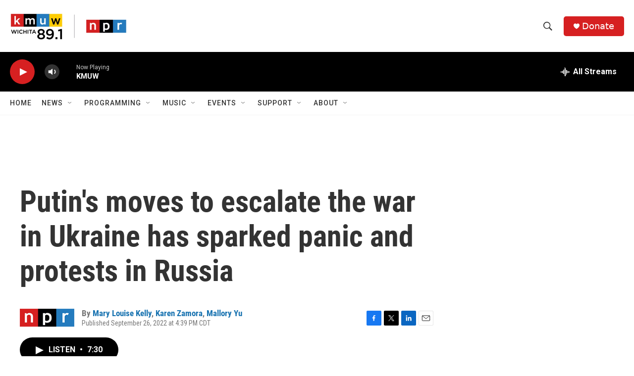

--- FILE ---
content_type: text/html; charset=utf-8
request_url: https://www.google.com/recaptcha/api2/aframe
body_size: 267
content:
<!DOCTYPE HTML><html><head><meta http-equiv="content-type" content="text/html; charset=UTF-8"></head><body><script nonce="Cog_3TUJvr1q5pXhMFA_3w">/** Anti-fraud and anti-abuse applications only. See google.com/recaptcha */ try{var clients={'sodar':'https://pagead2.googlesyndication.com/pagead/sodar?'};window.addEventListener("message",function(a){try{if(a.source===window.parent){var b=JSON.parse(a.data);var c=clients[b['id']];if(c){var d=document.createElement('img');d.src=c+b['params']+'&rc='+(localStorage.getItem("rc::a")?sessionStorage.getItem("rc::b"):"");window.document.body.appendChild(d);sessionStorage.setItem("rc::e",parseInt(sessionStorage.getItem("rc::e")||0)+1);localStorage.setItem("rc::h",'1769796930226');}}}catch(b){}});window.parent.postMessage("_grecaptcha_ready", "*");}catch(b){}</script></body></html>